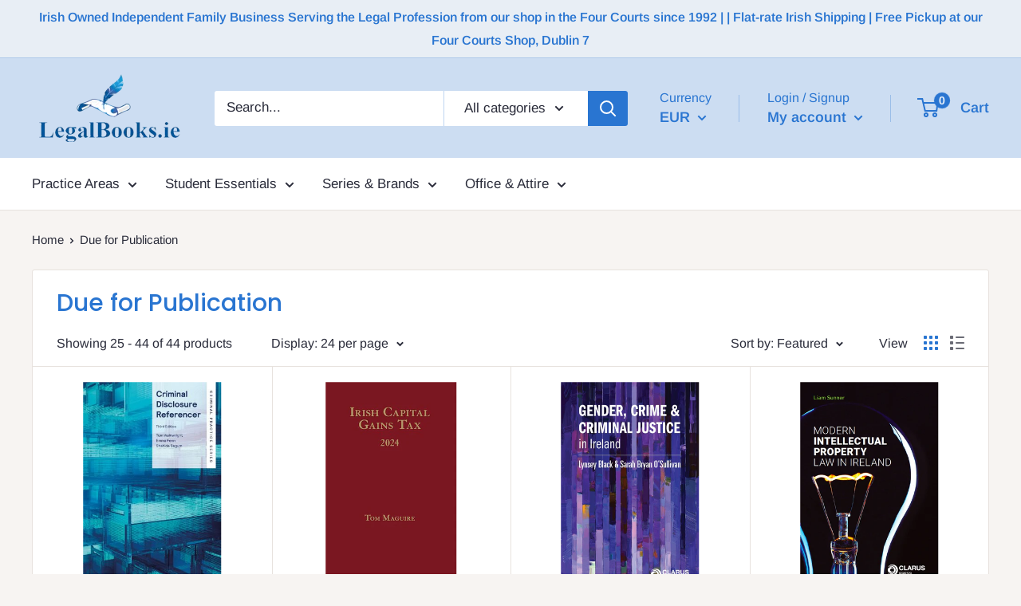

--- FILE ---
content_type: text/javascript
request_url: https://legalbooks.ie/cdn/shop/t/16/assets/ets_instagram_shopping_slider_defines.js?v=121229099874354742781583812146
body_size: -458
content:
var ETS_ISS_ACCESS_TOKEN = '25925142025.1677ed0.fe9f3228a548459db9d8b1c77c88f0eb';
var ETS_ISS_INIT_CACHE_URL = 'https://cdn.shopify.com/s/files/1/1765/5181/t/16/assets/eiss_init_cache.json?v=1583812144';
var ETS_ISS_TAG_CACHE_DATA = {};
var ETS_ISS_APP_ENABLED = 1;
var ETS_ISS_APP_URL = 'https://insta-app.etssoft.net';
var ETS_ISS_LAST_TIME_CLEAR = '';
var EISS_USER_TYPE=0;
var EISS_SHOP_ID='3863';
var EISS_USERID="";
var EISS_QUERY_HASH="";
